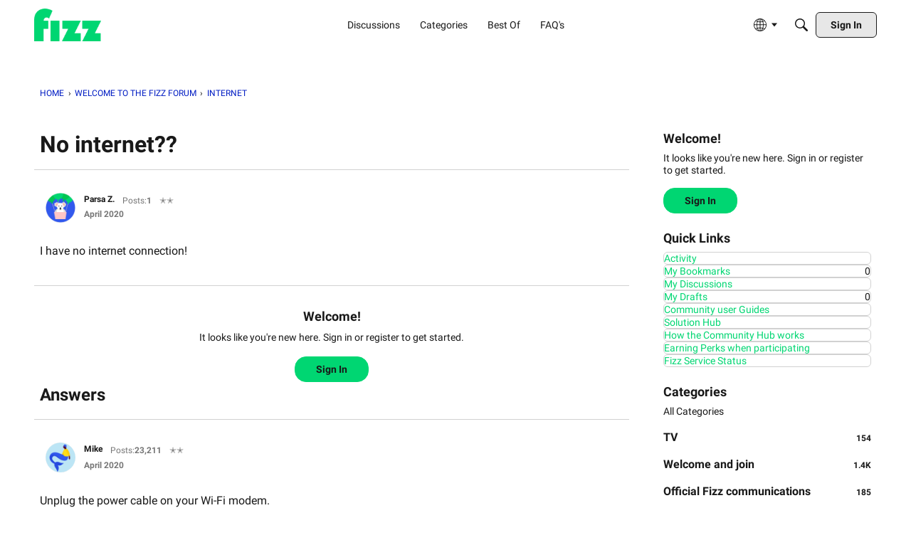

--- FILE ---
content_type: application/javascript
request_url: https://widget.rocketfid.io/react-widget/src_common_widgets_ActivityFeed_ActivityFeed_jsx.js
body_size: 12068
content:
"use strict";(self.webpackChunknewApp=self.webpackChunknewApp||[]).push([["src_common_widgets_ActivityFeed_ActivityFeed_jsx"],{8481:(e,t,i)=>{i.d(t,{A:()=>E});var o=i(6540),n=i(93),a=i(5072),_=i.n(a),l=i(7825),r=i.n(l),d=i(7659),c=i.n(d),u=i(5056),s=i.n(u),m=i(540),v=i.n(m),y=i(1113),p=i.n(y),g=i(5469),f={};f.styleTagTransform=p(),f.setAttributes=s(),f.insert=c().bind(null,"head"),f.domAPI=r(),f.insertStyleElement=v();_()(g.A,f);const A=g.A&&g.A.locals?g.A.locals:void 0;var F=i(8727),h=i(7697),b=i(6932),w=i(650),C=i(5556),x=i.n(C);function S(e){let{value:t,onChange:i,label:a,itsLastPage:_,goToLastPage:l,disabled:r}=e;return o.createElement("div",{id:A.Pagination},o.createElement(n.A,{disabled:r||0===t,onClick:function(){t>0&&i(0)},"aria-label":"aller à la première page"},o.createElement(b.A,null)),o.createElement(n.A,{disabled:r||0===t,onClick:function(){t>0&&i(t-1)},"aria-label":"aller à la page précédente"},o.createElement(h.A,null)),o.createElement("span",null,a||`Page ${t+1}`),o.createElement(n.A,{disabled:r||_,onClick:function(){_||i(t+1)},"aria-label":"aller à la page suivante"},o.createElement(F.A,{disabled:r||_})),l&&o.createElement(n.A,{onClick:l,disabled:r||_,"aria-label":"aller à la dernière page"},o.createElement(w.A,{disabled:r||_})))}S.propTypes={value:x().number,onChange:x().func,label:x().string,itsLastPage:x().bool,goToLastPage:x().func,disabled:x().bool};const E=S},6121:(e,t,i)=>{i.d(t,{A:()=>b});var o=i(6540),n=i(5072),a=i.n(n),_=i(7825),l=i.n(_),r=i(7659),d=i.n(r),c=i(5056),u=i.n(c),s=i(540),m=i.n(s),v=i(1113),y=i.n(v),p=i(3160),g={};g.styleTagTransform=y(),g.setAttributes=u(),g.insert=d().bind(null,"head"),g.domAPI=l(),g.insertStyleElement=m();a()(p.A,g);const f=p.A&&p.A.locals?p.A.locals:void 0;var A=i(1095),F=i(5556),h=i.n(F);function b(e){let{options:t,value:i,onChange:n}=e;const[a,_]=(0,o.useState)(!1),l=(0,o.useRef)(null),r=t.find((e=>e.value===i));return(0,A.A)(l,(()=>_(!1))),o.createElement("div",{className:f.sortButton},o.createElement("button",{onClick:()=>_(!0),className:f.button},o.createElement("svg",{xmlns:"http://www.w3.org/2000/svg",height:"20",viewBox:"0 -960 960 960",width:"20"},o.createElement("path",{d:"M144-264v-72h240v72H144Zm0-180v-72h432v72H144Zm0-180v-72h672v72H144Z"})),o.createElement("span",null,r.label)),o.createElement("dialog",{open:a,className:f.dialog,ref:l},o.createElement("div",{className:f.dialogContent},t.map((e=>o.createElement("button",{key:e.value,onClick:()=>function(e){_(!1),n(e)}(e.value)},e.label))))))}b.propTypes={options:h().array.isRequired,value:h().string.isRequired,onChange:h().func.isRequired}},1095:(e,t,i)=>{i.d(t,{A:()=>n});var o=i(6540);function n(e,t){(0,o.useEffect)((()=>{function i(i){e.current&&!e.current.contains(i.target)&&t()}return document.addEventListener("mousedown",i),()=>{document.removeEventListener("mousedown",i)}}),[e,t])}},5435:(e,t,i)=>{i.r(t),i.d(t,{default:()=>G});var o=i(6540),n=i(4765),a=i(8481),_=i(1001);function l(){let e=arguments.length>0&&void 0!==arguments[0]?arguments[0]:5;const[t,i]=(0,o.useState)([]),[n,a]=(0,o.useState)(!1),[l,r]=(0,o.useState)(0),[d,c]=(0,o.useState)("all");async function u(){a(!0);try{const t=await async function(e,t,i){let o=arguments.length>3&&void 0!==arguments[3]&&arguments[3];return await(0,_.px)("get",`/activity${o?"/cache":""}/${e}/${t}/${i}/`)}(d,l,e,"all"===d);i(t)}catch(e){console.error(e)}a(!1)}return(0,o.useEffect)((()=>{u()}),[l,d]),{activities:t,loading:n,page:l,filter:d,setFilter:c,setPage:r,fetchActivities:u}}var r=i(5072),d=i.n(r),c=i(7825),u=i.n(c),s=i(7659),m=i.n(s),v=i(5056),y=i.n(v),p=i(540),g=i.n(p),f=i(1113),A=i.n(f),F=i(6013),h={};h.styleTagTransform=A(),h.setAttributes=y(),h.insert=m().bind(null,"head"),h.domAPI=u(),h.insertStyleElement=g();d()(F.A,h);const b=F.A&&F.A.locals?F.A.locals:void 0;var w=i(2873),C=i(6121),x=i(2773),S=i(5556),E=i.n(S);function B(e){let{limit:t=5}=e;const{activities:i,loading:_,page:r,filter:d,setFilter:c,setPage:u}=l(t),{t:s}=(0,n.W)(),{user:m}=(0,w.J)(),[v,y]=(0,o.useState)([{value:"all",label:s("community","Communauté")}]);function p(e){return e.length<=120?e:e.slice(0,120)+"..."}return(0,o.useEffect)((()=>{m&&1===v.length&&y([...v,{value:"mine",label:s("me","Moi")},{value:"friends",label:s("myFriends","Mes amis")}])}),[m]),o.createElement("section",{className:b.activityFeed},o.createElement("div",{className:b.titleContainer},o.createElement("h2",{className:b.title},s("activityFeed","Fil d'activité")),o.createElement(C.A,{options:v,value:d,onChange:function(e){c(e),u(0)}})),o.createElement("ul",{className:b.list},i.map((e=>o.createElement("li",{className:b.activity,key:e.id},o.createElement("img",{className:b.avatar,src:e.performer.media.url,alt:e.performer.nickname,loading:"lazy"}),o.createElement("div",{className:b.content},o.createElement(x.A,{uuid:e.performer.id},o.createElement("p",{className:b.username},"@",e.performer.nickname)),o.createElement("div",{className:b.labelContainer},function(e){return e.action?.alias?e.action.link?o.createElement("a",{title:e.action.name,href:e.action.link,className:b.link},p(e.action.name)):o.createElement("span",{title:e.action.name},p(e.action.name)):e.achievement.id?o.createElement("span",{title:e.action.name},s("getAchievement","a obtenu le badge")," ",o.createElement("b",null,e.achievement.name)):e.follow.follower&&e.follow.follower.id?o.createElement("a",{className:b.fil},s("followNow","suit désormais")," :"," ",o.createElement(x.A,{uuid:e.follow.following.id},o.createElement("span",null,"@",e.follow.following.nickname))):void 0}(e),o.createElement("span",{className:b.time},function(e){const t=new Date(e.datecreation),i=(new Date).getTime()-t.getTime(),o=Math.floor(i/1e3/60),n=Math.floor(o/60),a=Math.floor(n/24),_=Math.floor(a/30),l=Math.floor(_/12);let r=s("ago","Il y a");return l>0?r+=` ${l} ${s("yearsShort","a")}`:_>0?r+=` ${_} ${s("monthsShort","m")}`:a>0?r+=` ${a} ${s("daysShort","j")}`:n>0?r+=` ${n} ${s("hoursShort","h")}`:o>0?r+=` ${o} ${s("minutesShort","m")}`:r=`${s("now","maintenant")}`,r}(e))),function(e){let t;return e.action?.score&&e.action.score>0&&(t=e.action.score),e.achievement?.score&&e.achievement.score>0&&(t=e.achievement.score),t?o.createElement("p",{className:b.score},t," ",t>1?"points":"point"):null}(e)))))),o.createElement(a.A,{value:r,onChange:u,itsLastPage:i.length<t,disabled:_}))}B.propTypes={limit:E().number};const G=B},3160:(e,t,i)=>{i.d(t,{A:()=>l});var o=i(1601),n=i.n(o),a=i(6314),_=i.n(a)()(n());_.push([e.id,".SortButton-module__sortButton___oN5jz{position:relative;width:fit-content}.SortButton-module__sortButton___oN5jz .SortButton-module__button___zvxog{all:unset;display:flex;align-items:center;gap:4px;cursor:pointer}.SortButton-module__sortButton___oN5jz .SortButton-module__dialog___HaIa9{position:absolute;top:calc(100% + 4px);left:-66px;padding:0;border:0;border-radius:8px;box-shadow:0 0 8px rgba(0,0,0,.1);animation:SortButton-module__appear___fUSHw .2s ease-in-out}.SortButton-module__sortButton___oN5jz .SortButton-module__dialog___HaIa9 .SortButton-module__dialogContent___riwmK{width:100%;display:flex;flex-direction:column}.SortButton-module__sortButton___oN5jz .SortButton-module__dialog___HaIa9 .SortButton-module__dialogContent___riwmK button{all:unset;padding:8px 16px;cursor:pointer;transition:all .2s ease-in-out}.SortButton-module__sortButton___oN5jz .SortButton-module__dialog___HaIa9 .SortButton-module__dialogContent___riwmK button:hover{background-color:#f5f5f5}.SortButton-module__sortButton___oN5jz .SortButton-module__dialog___HaIa9 .SortButton-module__dialogContent___riwmK button.SortButton-module__delete___rx1_8{color:red}.SortButton-module__sortButton___oN5jz .SortButton-module__dialog___HaIa9 .SortButton-module__dialogContent___riwmK .SortButton-module__separator___R_TeL{height:1px;background-color:#f5f5f5}@keyframes SortButton-module__appear___fUSHw{from{opacity:0;transform:translateY(-8px)}to{opacity:1;transform:translateY(0)}}",""]),_.locals={sortButton:"SortButton-module__sortButton___oN5jz",button:"SortButton-module__button___zvxog",dialog:"SortButton-module__dialog___HaIa9",appear:"SortButton-module__appear___fUSHw",dialogContent:"SortButton-module__dialogContent___riwmK",delete:"SortButton-module__delete___rx1_8",separator:"SortButton-module__separator___R_TeL"};const l=_},6013:(e,t,i)=>{i.d(t,{A:()=>l});var o=i(1601),n=i.n(o),a=i(6314),_=i.n(a)()(n());_.push([e.id,".ActivityFeed-module__activityFeed___uGyPD{container-type:inline-size;margin:12px 0;font-size:13px}.ActivityFeed-module__activityFeed___uGyPD ul{list-style:none;padding:0}.ActivityFeed-module__activityFeed___uGyPD .ActivityFeed-module__titleContainer___cfYQj{display:flex;align-items:center;justify-content:space-between;margin:0 0 12px 0}.ActivityFeed-module__activityFeed___uGyPD .ActivityFeed-module__titleContainer___cfYQj h2{font-style:normal;font-weight:700;font-size:18px;line-height:20px;margin:0}.ActivityFeed-module__activityFeed___uGyPD .ActivityFeed-module__list___PBcWU{display:flex;flex-direction:column}.ActivityFeed-module__activityFeed___uGyPD .ActivityFeed-module__activity___G_CwG{display:flex;gap:12px;padding:6px 0;border-bottom:1px solid #e5e5e5}.ActivityFeed-module__activityFeed___uGyPD .ActivityFeed-module__activity___G_CwG .ActivityFeed-module__avatar___RfQol{width:34px;height:34px;border-radius:50%;object-fit:contain}.ActivityFeed-module__activityFeed___uGyPD .ActivityFeed-module__activity___G_CwG .ActivityFeed-module__content___bhart{min-width:0;flex:1}.ActivityFeed-module__activityFeed___uGyPD .ActivityFeed-module__activity___G_CwG .ActivityFeed-module__content___bhart p{margin:0;padding:0}.ActivityFeed-module__activityFeed___uGyPD .ActivityFeed-module__activity___G_CwG .ActivityFeed-module__content___bhart .ActivityFeed-module__labelContainer___L3uWA{display:flex;justify-content:space-between}.ActivityFeed-module__activityFeed___uGyPD .ActivityFeed-module__activity___G_CwG .ActivityFeed-module__username___u_2GG{font-size:14px;font-weight:bold}.ActivityFeed-module__activityFeed___uGyPD .ActivityFeed-module__activity___G_CwG .ActivityFeed-module__time___hg5mW{text-align:right;font-size:13px;margin-left:4px;color:#999}.ActivityFeed-module__activityFeed___uGyPD .ActivityFeed-module__activity___G_CwG .ActivityFeed-module__score___u0zoP{font-size:12px;color:#767676;font-weight:700}.ActivityFeed-module__activityFeed___uGyPD .ActivityFeed-module__activity___G_CwG .ActivityFeed-module__fil___PXJ3i{font-size:12px;color:var(--secondary-color-text);cursor:default}.ActivityFeed-module__activityFeed___uGyPD .ActivityFeed-module__activity___G_CwG .ActivityFeed-module__link___DTpSq{font-size:12px;color:var(--secondary-color-text);cursor:pointer}.ActivityFeed-module__activityFeed___uGyPD .ActivityFeed-module__activity___G_CwG .ActivityFeed-module__link___DTpSq:hover{text-decoration:underline}@container (width <= 400px){.ActivityFeed-module__activityLabel___eJeyT{display:block;white-space:nowrap;overflow:hidden;text-overflow:ellipsis}.ActivityFeed-module__labelContainer___L3uWA{display:inline !important;text-wrap:pretty}}",""]),_.locals={activityFeed:"ActivityFeed-module__activityFeed___uGyPD",titleContainer:"ActivityFeed-module__titleContainer___cfYQj",list:"ActivityFeed-module__list___PBcWU",activity:"ActivityFeed-module__activity___G_CwG",avatar:"ActivityFeed-module__avatar___RfQol",content:"ActivityFeed-module__content___bhart",labelContainer:"ActivityFeed-module__labelContainer___L3uWA",username:"ActivityFeed-module__username___u_2GG",time:"ActivityFeed-module__time___hg5mW",score:"ActivityFeed-module__score___u0zoP",fil:"ActivityFeed-module__fil___PXJ3i",link:"ActivityFeed-module__link___DTpSq",activityLabel:"ActivityFeed-module__activityLabel___eJeyT"};const l=_},5469:(e,t,i)=>{i.d(t,{A:()=>l});var o=i(1601),n=i.n(o),a=i(6314),_=i.n(a)()(n());_.push([e.id,"#Pagination-module__Pagination___Cg7Cw {\n  display: flex;\n  align-items: center;\n  justify-content: center;\n}\n\n#Pagination-module__Pagination___Cg7Cw > span {\n  margin: 0 8px;\n  white-space: nowrap;\n}\n\n#Pagination-module__Pagination___Cg7Cw button:disabled {\n  opacity: 0.5;\n}",""]),_.locals={Pagination:"Pagination-module__Pagination___Cg7Cw"};const l=_}}]);

--- FILE ---
content_type: application/javascript
request_url: https://widget.rocketfid.io/react-widget/src_common_contexts_CustomActions_jsx-src_common_layout_RocketfidLayout_jsx-src_common_widget-a36943.js
body_size: 45095
content:
"use strict";(self.webpackChunknewApp=self.webpackChunknewApp||[]).push([["src_common_contexts_CustomActions_jsx-src_common_layout_RocketfidLayout_jsx-src_common_widget-a36943"],{8377:(e,t,n)=>{n.d(t,{Y:()=>u});var o=n(1083),r=n(504);n(2474);const a=r.H;class s{constructor(e){if(!e)throw new Error("No config provided");this.token=e.token,this.rocketFidSitekey=e.sitekey,this.rocketFidAPI=a+"/",this.connexionUrl=e.mapping?.appkeys?.Local?.signinurl,this.registrationUrl=e.mapping?.appkeys?.Local?.registrationurl,this.isBannerEnabled=1===e.mapping.banner,this.user=null,this.language=e.language}async rfAPICall(e,t,n,r){let a=!(arguments.length>4&&void 0!==arguments[4])||arguments[4];t=t.replace(/^\//,"");let s={"X-Instance":this.rocketFidSitekey,"Content-Type":"application/json"};a&&(s["X-Format-date"]="ISO8601"),this.token&&(s["X-Token"]=this.token),!0===r&&(s["X-Testing"]="On"),this.language&&(s["X-Lang"]=this.language);const i=this.rocketFidAPI+t;try{let t={};return t="get"==e||"delete"==e?await o.A[e](i,{headers:s}):await o.A[e](i,n,{headers:s}),{data:t.data,status:t.status,headers:t.headers,statusText:null,onSuccess:!0}}catch(e){return{data:null,status:e.response.code,statusText:e.response.data,onSuccess:!1}}}async getMyUser(){let e=await this.rfAPICall("get","/user/");return e.onSuccess?(this.user=e.data,e.data):null}async refreshToken(){let e=await this.rfAPICall("post","/session/token/",{token:this.token});if(!e.onSuccess)throw new Error("Unable to refresh token");return e.data}async uploadFilePicture(e){let t={"X-Instance":this.rocketFidSitekey};this.token&&(t["X-Token"]=this.token);var n=await o.A.post(this.rocketFidAPI+"user/media/",e,{headers:t});return 201!==n.status?null:n.data}async setAvatar(e){return await this.rfAPICall("post","/user/media/",{mediaurl:e})}async getSGTHistory(){let e=await this.rfAPICall("get","/race/sg/selection/0/10/");return!!e.onSuccess&&e.data}async saveSelection(e,t){let n=await this.rfAPICall("post","/race/"+e+"/sg/selection/",JSON.stringify({sgtool:t}));return!!n.onSuccess&&n.data}async getPartants(e){let t=await this.rfAPICall("get","/race/stringid/"+e+"/partants/");return!!t.onSuccess&&t.data}async setRoundAnswers(e,t){let n=await this.rfAPICall("post","/contestround/"+e+"/answers/",JSON.stringify(t));return!!n.onSuccess&&n.data}async getContestround(e){let t=await this.rfAPICall("get","/contestround/"+e+"/");return!!t.onSuccess&&t.data}async getBet(e){let t=await this.rfAPICall("get","/race/"+e+"/bet/me/");return!!t.onSuccess&&t.data}async getRace(e){let t=await this.rfAPICall("get","/race/stringid/"+e+"/");return!!t.onSuccess&&t.data}async getChallengeWithRace(e){let t=await this.rfAPICall("get",`/race/challenge/${e}/withracelist/`);return!!t.onSuccess&&t.data}async getRaceByLinkedPostId(e){let t=await this.rfAPICall("get","/race/linkedpostid/"+e+"/");return!!t.onSuccess&&t.data}async getRaceCoffeeTips(e){let t=await this.rfAPICall("get",`/race/${e}/racecoffeetips/`);return!!t.onSuccess&&t.data}async getQDJ(e){let t=await this.rfAPICall("get","/qdj/"+e+"/");return!!t.onSuccess&&t.data}async setBetQdj(e,t){return await this.rfAPICall("post","/qdj/"+e+"/bet/",JSON.stringify(t))}async getDailyraces(){var e=new Date,t=e.toLocaleString("default",{year:"numeric"})+"-"+e.toLocaleString("default",{month:"2-digit"})+"-"+e.toLocaleString("default",{day:"2-digit"});return await this.rfAPICall("get","/race/"+t+"/")}async setBet(e,t){let n=arguments.length>2&&void 0!==arguments[2]?arguments[2]:"user";return await this.rfAPICall("post","/race/"+e+"/bet/?source="+n,JSON.stringify(t))}async getRank(e){return await this.rfAPICall("get","/race/rankbygain/"+e+"/me/")}async getAllPronos(e,t,n){let o=arguments.length>3&&void 0!==arguments[3]?arguments[3]:"",r=arguments.length>4&&void 0!==arguments[4]&&arguments[4]?"friends":"none",a=await this.rfAPICall("get",`/race/${e}/bet/${t}/${n}/?filter=${r}&nickname=${o}`);return a.onSuccess?a.data:[]}async getAllPronosQdj(e,t,n){return await this.rfAPICall("get",`/qdj/${e}/bet/${t}/${n}/`)}async getQdjRanking(e,t,n){return await this.rfAPICall("get",`/qdj/rankbygain/${e}/${t}/${n}/`)}async getMyQdjRanking(e){return await this.rfAPICall("get",`/qdj/rankbygain/${e}/me/`)}async getGeneralRank(e,t,n,o,r){let a=await this.rfAPICall("get",`/race/rankbygain/challenge/${e}/${o}/${r}/${t}/${n}/`);return a.onSuccess?a.data:null}async getGainAndParticipation(e,t,n){let o=await this.rfAPICall("get",`/race/gainandparticipation/${e}/${t}/${n}/`);return o.onSuccess?o.data:null}async getMyGeneralRank(e,t,n){let o=await this.rfAPICall("get",`/race/rankbygain/challenge/${e}/${t}/${n}/me/`);return o.onSuccess?o.data:null}async getRaceRank(e,t,n){let o=await this.rfAPICall("get",`/race/rankbygain/${e}/${t}/${n}/`);return o.onSuccess?o.data:null}async getMyRaceRank(e){let t=await this.rfAPICall("get",`/race/rankbygain/${e}/me`);return t.onSuccess?t.data:null}async getChallengeRankingWithFilters(e,t,n,o,r){0===o.length&&(o="*");let a=await this.rfAPICall("get",`/race/rankbygainwithfilters/challenge/${e}/${t}/${n}/${o}/${r?"friends":"all"}/`);return a.onSuccess?a.data:null}async getAchievements(e,t,n){let o="633b03e958f28b5ec28b4751";if("LHR1"===n)o="63bd540d58f28b5cf08b469b";let r=await this.rfAPICall("get",`/category/${o}/achievements/${e}/${t}/`,{},!0);return r.onSuccess?r.data:[]}async getRaceChallenge(e,t,n){let o=await this.rfAPICall("get",`/race/challenge/${e}/${t}/${n}/`);return o.onSuccess?o.data:[]}async getContests(e){let t=arguments.length>1&&void 0!==arguments[1]?arguments[1]:0,n=arguments.length>2&&void 0!==arguments[2]?arguments[2]:5,o=await this.rfAPICall("get",`/contest/${e}/${t}/${n}/`);return o.onSuccess?o.data:[]}async getWinner(e,t){let n=await this.rfAPICall("get",`/pmu/winnerchecker/${e}/${t}`);return n.onSuccess?n.data:[]}async isConfiguredWinner(e){let t=await this.rfAPICall("get",`/pmu/winnerchecker/exists/${e}`);return!!t.data.exists&&1==t.data.exists}async uploadWinnerCsv(e,t){let n=await this.rfAPICall("post",`/pmu/winnerchecker/${e}/`,t,!1);return n.onSuccess?n.data:n.statusText.code}async getMyAchievements(e,t){let n=await this.rfAPICall("get",`/achievement/${e}/${t}/`,{},!1);return n.onSuccess?n.data:[]}async getMyAchievementsByState(e,t,n){let o=await this.rfAPICall("get",`/achievement/${e}/${t}/${n}/`,{},!1);return o.onSuccess?o.data:[]}async getUserAchievements(e,t,n){let o=await this.rfAPICall("get",`user/${e}/achievements/${t}/${n}/`,{},!1);return o.onSuccess?o.data:[]}async getUserById(e){let t=await this.rfAPICall("get",`/user/${e}/`,{},!0);return t.onSuccess?t.data:null}async getUserRewindByYear(e,t,n,o){let r=await this.rfAPICall("get",`user/${t}/rewind/${n}-01-01/${o}-12-31/`,{},!0,e);return r.onSuccess?r.data:[]}async setUserBanner(e){let t=await this.rfAPICall("post","user/mediabanner/",{base64Data:e},!0);return t.onSuccess?t.data:[]}async getLeaderBoard(e,t,n){let o=arguments.length>3&&void 0!==arguments[3]?arguments[3]:"",r=arguments.length>4&&void 0!==arguments[4]&&arguments[4],a=await this.rfAPICall("get",`/leaderboard${r?"/cache":""}/${e}/${t}/${n}/?search=${o}`,{},!0);return a.onSuccess?a.data:[]}async getFriendsLeaderBoard(e,t,n){let o=await this.rfAPICall("get",`/leaderboard/friends/${e}/${t}/${n}/`,{},!0);return o.onSuccess?o.data:[]}async getMyRank(e,t){let n=await this.rfAPICall("get",`/leaderboard/${e}/${t}/`,{},!0);return n.onSuccess?n.data:null}async getPinnedAchievements(e,t,n){let o=await this.rfAPICall("get",`achievement/pinned/${e}/${t}/${n}/`,{},!0);return o.onSuccess?o.data:[]}async pinAchievement(e){let t=await this.rfAPICall("put",`/achievement/${e}/`,{pinned:1},!0);if(!t.onSuccess)throw new Error(t.statusText);return t.data}async unpinAchievement(e){let t=await this.rfAPICall("put",`/achievement/${e}/`,{pinned:0},!0);if(!t.onSuccess)throw new Error(t.statusText);return t.data}async getActivity(e,t,n){let o=arguments.length>3&&void 0!==arguments[3]&&arguments[3],r=await this.rfAPICall("get",`/activity${o?"/cache":""}/${e}/${t}/${n}/`,{},!1);return r.onSuccess?r.data:[]}async followUser(e){let t=await this.rfAPICall("post","/user/following/",{id:e},!1);if(!t.onSuccess)throw new Error(t.statusText);return t.data}async unfollowUser(e){let t=await this.rfAPICall("delete",`/user/following/${e}/`,{},!1);if(!t.onSuccess)throw new Error(t.statusText);return t.data}async getFollowing(e,t,n){let o=await this.rfAPICall("get",`/user/${e}/following/${t}/${n}/`,{},!1);return o.onSuccess?o.data:[]}async getFollowers(e,t,n){let o=await this.rfAPICall("get",`/user/${e}/follower/${t}/${n}/`,{},!1);return o.onSuccess?o.data:[]}async getUserActivity(e,t,n){let o=await this.rfAPICall("get",`/user/${e}/activity/${t}/${n}/`,{},!1);return o.onSuccess?o.data:[]}async getBanner(){const{hostname:e,pathname:t,search:n}=window.location;let o=await this.rfAPICall("get",`/banner/me/?hostname=${e}&pathname=${t+n}`,{},!0);return o.onSuccess?0===o.data?.length?null:o.data:null}async trackEvent(e,t,n){let o=arguments.length>3&&void 0!==arguments[3]?arguments[3]:{};const r=await this.rfAPICall("post","/statistic/",{initiator:e,cta:t,result:n,meta:o});return r.onSuccess?r.data:null}}let i={getInstance:function(e){return l||(l=function(e){return new s(e)}(e)),l}};var l;function u(){let e=arguments.length>0&&void 0!==arguments[0]&&arguments[0];return i.getInstance(e)}},5686:(e,t,n)=>{n.d(t,{A:()=>w});var o=n(6540),r=n(5072),a=n.n(r),s=n(7825),i=n.n(s),l=n(7659),u=n.n(l),c=n(5056),d=n.n(c),_=n(540),m=n.n(_),f=n(1113),g=n.n(f),p=n(7092),h={};h.styleTagTransform=g(),h.setAttributes=d(),h.insert=u().bind(null,"head"),h.domAPI=i(),h.insertStyleElement=m();a()(p.A,h);const y=p.A&&p.A.locals?p.A.locals:void 0;function v(){return v=Object.assign?Object.assign.bind():function(e){for(var t=1;t<arguments.length;t++){var n=arguments[t];for(var o in n)({}).hasOwnProperty.call(n,o)&&(e[o]=n[o])}return e},v.apply(null,arguments)}function w(e){let{children:t,onClick:n,variant:r="primary",size:a="large",disabled:s=!1,type:i="button",styles:l=y,href:u,className:c="",innerRef:d,..._}=e;const m=()=>{switch(r){case"primary":return l.primary;case"secondary":return l.secondary;case"warning":return l.warning;case"negative":return l.negative;case"tertiary":return l.tertiary;case"pmuprimary":return l.pmuprimary;case"pmusecondary":return l.pmusecondary}},f=()=>{switch(a){case"small":return l.small;case"large":return l.large}};return o.createElement(o.Fragment,null,u?o.createElement("a",v({href:u},_),o.createElement("button",v({className:`${l.button} ${m()} ${f()} ${c}`,onClick:n,disabled:s,type:i,ref:d},_),t)):o.createElement("button",v({className:`${l.button} ${m()} ${f()}  ${c}`,onClick:n,disabled:s,type:i,ref:d},_),t))}},9890:(e,t,n)=>{n.d(t,{A:()=>l});var o=n(6540),r=n(5556),a=n.n(r),s=n(961);function i(e){let{children:t,id:n,fallback:r=null}=e;const[a,i]=(0,o.useState)(null);return(0,o.useEffect)((()=>{const e=document.getElementById(n);e&&(e.innerHTML="",i(e))}),[n]),a?(0,s.createPortal)(o.createElement(o.Suspense,{fallback:r},t),a):null}i.propTypes={children:a().node,id:a().string.isRequired,fallback:a().node};const l=i},543:(e,t,n)=>{n.d(t,{w:()=>b,m:()=>k});var o=n(6540),r=n(5072),a=n.n(r),s=n(7825),i=n.n(s),l=n(7659),u=n.n(l),c=n(5056),d=n.n(c),_=n(540),m=n.n(_),f=n(1113),g=n.n(f),p=n(6546),h={};h.styleTagTransform=g(),h.setAttributes=d(),h.insert=u().bind(null,"head"),h.domAPI=i(),h.insertStyleElement=m();a()(p.A,h);const y=p.A&&p.A.locals?p.A.locals:void 0,v=(0,o.lazy)((()=>n.e("node_modules_react-confetti_dist_react-confetti_min_js").then(n.t.bind(n,5134,23)))),w=(0,o.createContext)({launchConfetti:()=>{}});function b(e){let{children:t}=e;const[n,r]=(0,o.useState)(!1),[a,s]=(0,o.useState)(""),[i,l]=(0,o.useState)(document.body.scrollHeight);return(0,o.useEffect)((()=>{if(n){const e=setInterval((()=>{l(document.body.scrollHeight)}),100);return()=>clearInterval(e)}}),[n]),o.createElement(w.Provider,{value:{launchConfetti:function(){let e=arguments.length>0&&void 0!==arguments[0]?arguments[0]:"";r(!0),s(e)}}},n&&o.createElement(o.Fragment,null,o.createElement(v,{recycle:!1,numberOfPieces:400,onConfettiComplete:function(){r(!1)},height:i,width:window.innerWidth>768?window.innerWidth-16:window.innerWidth,style:{zIndex:1001}})),o.createElement("div",{className:`${y.banner} ${n&&""!==a?y.visible:y.hide}`},a),t)}function k(){return(0,o.useContext)(w)}},8437:(e,t,n)=>{n.d(t,{Os:()=>d,qr:()=>_});var o=n(6540),r=n(5556),a=n.n(r),s=n(1458),i=n(6937),l=n(4765),u=n(8768);const c=o.createContext({getConnectionUrl:()=>{throw new Error("getConnectionUrl not implemented")},goToProfilePage:()=>{throw new Error("goToProfilePage not implemented")},isProfileAvailable:()=>{throw new Error("isProfileAvailable not implemented")},isCustomActionAvailable:!1});function d(e){let{children:t}=e;const n=(0,s.t)(),{config:r}=(0,i.D)(),{language:a}=(0,l.W)(),d=r.sitekey,_=(0,u.M)()||(0,u.A)();return o.createElement(c.Provider,{value:{getConnectionUrl:function(){if((0,u.M)()){const e=new URL("https://forum.fizz.ca/fr/entry/signin");return e.searchParams.set("Target",window.location.href),e.toString()}if((0,u.A)()){const e=new URL(r.mapping.appkeys.Local.signinurl);return e.searchParams.set("service",window.location.href),e.toString()}return console.error("getConnectionUrl not implemented for sitekey",d),""},goToProfilePage:function(e){(0,u.M)()?window.location.href=`/${a}/profile/${e}`:(0,u.A)()&&(n.enable?n.navigateTo({view:"profile",profileUuid:e}):window.location.href=`/questions/3096709?view=profile&uuid=${e}`)},isProfileAvailable:async function(e){if((0,u.M)())try{return!!await fetch(`https://forum.fizz.ca/${a}/profile/${e}`,{method:"HEAD"})}catch(e){return console.error(e),!1}if((0,u.A)())try{return!!await fetch(`https://communaute-prive.pmu.fr/users/${e}?view=profile&uuid=${e}`,{method:"HEAD"})}catch(e){return console.error(e),!1}return!1},isCustomActionAvailable:_}},t)}function _(){return(0,o.useContext)(c)}d.propTypes={children:a().node.isRequired}},1860:(e,t,n)=>{n.d(t,{b:()=>c,n5:()=>d});var o=n(6540),r=n(5556),a=n.n(r),s=n(1001);var i=n(4696),l=n(9865);const u=(0,o.createContext)({wave:null,nps:null,banner:null,wheel:null});function c(e){let{children:t}=e;const n=(0,i.A)(),[r,a]=(0,o.useState)([]),[c,d]=(0,o.useState)({wave:null,nps:null,banner:null,wheel:null});return(0,o.useEffect)((()=>{(0,l.TV)("rf-checkPreviousHrefs","true",3e5)}),[]),(0,o.useEffect)((()=>{async function e(){try{const e=await function(){const{hostname:e,pathname:t,search:n}=window.location;return(0,s.px)("get",`/targetedcontent/me/?hostname=${e}&pathname=${t+encodeURIComponent(n)}`)}();d(e),e.wheel||e.nps||e.banner||e.wave||a((e=>[...e,n.href]))}catch(e){console.error(e)}}const t=(0,l.Ri)("rf-checkPreviousHrefs");t&&n&&!r.includes(n.href)?e():t?d({wave:null,nps:null,banner:null,wheel:null}):t||((0,l.TV)("rf-checkPreviousHrefs","true",3e5),e())}),[n]),o.createElement(u.Provider,{value:c},t)}function d(){return(0,o.useContext)(u)}c.propTypes={children:a().node}},6937:(e,t,n)=>{n.d(t,{D:()=>c,F:()=>u});var o=n(6540),r=n(8377),a=n(9865),s=n(5556),i=n.n(s);const l=(0,o.createContext)({tools:null,config:null,setTools:()=>{}}),u=e=>{let{children:t,initialConfig:n}=e;const[s,i]=(0,o.useState)(n?(0,r.Y)(n):null),[u,c]=(0,o.useState)(n);return(0,o.useEffect)((()=>{if(!n)return;let e;s?(e=s,e.token=n.token):e=(0,r.Y)(n),n.language?e.language=n.language:n.mapping.languages.includes(navigator.language.slice(0,2))?e.language=navigator.language:n.mapping.default?e.language=n.mapping.default:e.language=navigator.language,i(e),c(n)}),[n]),(0,o.useEffect)((()=>{if(!u||!u.rfsession_expires_at)return;const e=u.rfsession_expires_at-Date.now()-1e4;if(e<0)return;const t=setTimeout((()=>{!async function(){try{const e=await s.refreshToken(),t=Date.now()+1e3*e.duration,n={...u,token:e.token,rfsession_expires_at:t,duration:e.duration};c(n);const o=s;o.token=e.token,o.config=n,i(o),console.log("token refreshed"),(0,a.TV)("rfsession",e.token,e.duration),(0,a.TV)("rfsession_duration",e.duration,e.duration),(0,a.TV)("rfsession_expires_at",t,e.duration)}catch(e){console.error(e)}}()}),e);return()=>clearTimeout(t)}),[u]),o.createElement(l.Provider,{value:{tools:s,config:u,setTools:i}},t)};u.propTypes={children:i().node.isRequired,initialConfig:i().object};const c=()=>(0,o.useContext)(l)},4765:(e,t,n)=>{n.d(t,{M:()=>m,W:()=>f});var o=n(6540);const r={submit:{en:"Submit",fr:"Envoyer"},notLikely:{en:"Not likely",fr:"Pas du tout probable"},veryLikely:{en:"Very likely",fr:"Très probable"},close:{en:"Close",fr:"Fermer"},dontShowAgain:{en:"Don't show again",fr:"Ne plus afficher"},comment:{en:"Comment",fr:"Commentaire"},sharYourOpinion:{en:"Share your opinion!",fr:"Donnez votre avis !"},ago:{en:"ago",fr:"il y a"},activityFeed:{en:"Activity feed",fr:"Fil d'activité"},daysShort:{en:"d",fr:"j"},minutesShort:{en:"min",fr:"min"},monthsShort:{en:"m",fr:"m"},yearsShort:{en:"y",fr:"a"},hoursShort:{en:"h",fr:"h"},lessThanMinute:{en:"less than a minute",fr:"moins d'une minute"},myFriends:{en:"My friends",fr:"Mes amis"},community:{en:"Community",fr:"Communauté"},me:{en:"Me",fr:"Moi"},topContributors:{en:"Top contributors",fr:"Top contributeurs"},thisWeek:{en:"this week",fr:"cette semaine"},welcomeWheel1:{fr:"Bienvenue sur la roue",en:"Welcome to the wheel"},welcomeWheel2:{fr:", la roue où tout le monde gagne.",en:", the wheel where everyone wins."},offlineWheelText:{fr:"Connectez-vous pour faire tourner la roue !",en:"Log in to spin the wheel!"},login:{fr:"Se connecter",en:"Login"},noPriceWheelText:{fr:"Appuyer sur le bouton pour faire tourner la roue !",en:"Press the button to spin the wheel!"},winWheelText:{fr:"Vous avez gagné",en:"You won"},spin:{fr:"Tourner",en:"Spin"},followNow:{fr:"suit désormais",en:"now following"},now:{fr:"maintenant",en:"now"},getAchievement:{fr:" a obtenu le badge",en:" got the badge"},dailyScore:{fr:"Score quotidien :",en:"Daily score :"},dailyGoal:{fr:"Objectif :",en:"Goal :"},dailyLeader:{fr:"Meilleur du jour",en:"Daily leader"},next:{fr:"Suivant",en:"Next"},skip:{fr:"Passer",en:"Skip"},previous:{fr:"Précédent",en:"Previous"},followYou:{fr:" vous suit",en:" is following you"},followsYou:{fr:" autre personnes vous suivent",en:" other people follow you"},follow:{en:"Follow",fr:"Suivre"},followed:{en:"Followed",fr:"Suivi(e)"},unlockBadge:{fr:"Vous avez debloqué le badge ",en:"You have unlocked the badge "},youHave:{fr:"Vous avez ",en:"You have "},newFollow:{fr:" nouveaux followers",en:" new followers"},and:{fr:" et ",en:" and "},timeLeft:{fr:"Temps restant",en:"Time left"},lastAction:{fr:"Dernière action",en:"Last action"},leaderboard:{fr:"Classement",en:"Leaderboard"},missions:{fr:"Missions",en:"Missions"},damages:{fr:"dégâts",en:"damages"},connection:{fr:"Connexion",en:"Connection"},currently:{fr:" a actuellement ",en:" currently has "},followPoints:{fr:" points",en:" points"},followBody:{fr:"Mettez les au défi d'être meilleure que vous !",en:"They're keeping a close eye on you - Now challenge your self to be better than them! "},seeProfil:{fr:"Voir plus",en:"See more"}};var a=n(1001),s=n(6937),i=n(8768),l=n(5556),u=n.n(l);const c={accomplishments:{en:"Achievements",fr:"Accomplissements"},activityOf:{en:"Activity of",fr:"Activité de"},allBadges:{en:"All badges",fr:"Tous les badges"},answerCountDesc:{en:"The total number of answers you have given",fr:"Le nombre total de réponses que vous avez données"},answerCountTitle:{en:"smart answers given",fr:"réponses intelligentes données"},answerMissing:{en:"answer",fr:"réponse"},answerMissingMulti:{en:"answers",fr:"réponses"},Apprentice:{en:"Apprentice",fr:"Apprenti"},bestAnswerMissing:{en:"best answer",fr:"meilleure réponse"},bestAnswerMissingMulti:{en:"best answers",fr:"meilleures réponses"},bestanswersCountDesc:{en:"The number of answers accepted as “Solution accepted“",fr:"Le nombre de réponses acceptées comme “Solution acceptée“"},bestanswersCountTitle:{en:"thunderous responses",fr:"réponses du tonnerre"},comments:{en:"Comments",fr:"Commentaires"},community:{en:"Community",fr:"Communauté"},condition_or:{en:"or",fr:"ou"},daily:{en:"Daily",fr:"Journalier"},day:{en:"day",fr:"jour"},days:{en:"days",fr:"jours"},discussions:{en:"Discussions",fr:"Discussions"},editProfile:{en:"Edit my profile",fr:"Éditer mon profil"},exploit:{en:"Exploits",fr:"Exploits"},fastAnswerCountDesc:{en:"The number of answers you have given within the first 5 minutes",fr:"Le nombre de réponses que vous avez données dans les 5 premières minutes"},fastAnswerCountTitle:{en:"fast answers given",fr:"réponses rapides données"},followers:{en:"Followers",fr:"Abonnés"},following:{en:"Following",fr:"Abonnements"},friends:{en:"Friends",fr:"Amis"},Geek:{en:"Geek",fr:"Geek"},globalRetro:{en:"Global retro",fr:"Rétro globale"},HelpRetro1:{en:"*Data from the current year is not considered.",fr:"*Les données de l'année en cours ne sont pas prises en compte."},HelpRetro2:{en:"is excluded.",fr:"n'est pas pris en compte"},hisBadges:{en:"His badges",fr:"Ses badges"},hour:{en:"hour",fr:"heure"},hours:{en:"hours",fr:"heures"},level:{en:"Level",fr:"Niveau"},loading:{en:"Loading...",fr:"Chargement..."},lock:{en:"Not unlocked yet",fr:"Pas encore débloqué"},me:{en:"Me",fr:"Moi"},memberSince:{en:"Member since",fr:"Membre depuis"},messages:{en:"Messages",fr:"Messages"},moderation:{en:"Moderation",fr:"Modération"},month:{en:"month",fr:"mois"},monthly:{en:"Monthly",fr:"Mensuel"},months:{en:"months",fr:"mois"},myAccomplishments:{en:"My accomplishments",fr:"Mes réalisations"},myFriends:{en:"My friends",fr:"Mes amis"},noBadgesYet:{en:"You haven't unlocked any badges yet",fr:"Vous n’avez pas encore débloqué de badges"},noBadgesYetOther:{en:"This user has not unlocked any badges yet",fr:"Cet utilisateur n’a pas encore débloqué de badges"},noFollowers:{en:"No followers",fr:"Aucun abonné"},noFollowing:{en:"No following",fr:"Aucun abonnement"},noPinableBadges:{en:"You have not yet unlocked any badges to pin.",fr:"Vous n’avez pas encore débloqué de badges à épingler."},points:{en:"Points",fr:"Points"},postMissing:{en:"post",fr:"post"},postMissingMulti:{en:"posts",fr:"posts"},questionCountDesc:{en:"The total number of questions you have asked",fr:"Le nombre total de questions que vous avez posées"},questionCountTitle:{en:"questions asked",fr:"questions posées"},quickAnswerMissing:{en:"quick answer",fr:"réponse rapide"},quickAnswerMissingMulti:{en:"quick answers",fr:"réponses rapides"},rank:{en:"Rank",fr:"Rang"},ranking:{en:"Ranking",fr:"Classement"},reachLevel:{en:"reached level",fr:"à atteint le niveau"},reachNextLevel:{en:"How to reach the next level?",fr:"Comment atteindre le niveau suivant ?"},redirectToEditAvatar:{en:"Redirects to edit profile picture",fr:"Redirige vers l'édition de photo de profil"},retro:{en:"Retro",fr:"Rétro"},search:{en:"Search",fr:"Rechercher"},seeAll:{en:"See all",fr:"Voir tout"},selectBadges:{en:"Select the badges you want to display at the top of your profile (Up to 3)",fr:"Choisissez les badges que vous souhaitez afficher en tête de profil (Jusqu’à 3 maximum)"},seniorityMissing:{en:"seniority day",fr:"jour d'ancienneté"},seniorityMissingMulti:{en:"activity days",fr:"jours d'activités"},senorityDesc:{en:"How long have you been a member of the Discussion Fair",fr:"Depuis combien de temps vous êtes un membre de la Foire aux discussions"},sentencePinExploit:{en:"Pin the exploits that you are particularly satisfied with.",fr:"Épinglez les exploits dont vous êtes particulièrement satisfait.e"},showActivity:{en:"Show activity",fr:"Afficher l'activité"},signIn:{en:"Sign In",fr:"Connexion"},signInText:{en:"It looks like you're new here. Sign in or register to get started.",fr:"Il semble que vous êtes nouveau ici. Connectez-vous ou inscrivez-vous pour commencer."},"Supreme Geek":{en:"Supreme Geek",fr:"Suprême Geek"},thatYouAreWithUs:{en:"that you are with us",fr:"que vous êtes avec nous"},total:{en:"Total",fr:"Total"},unfollow:{en:"Unfollow",fr:"Ne plus suivre"},unlocked:{en:"Unlocked",fr:"Débloqué"},done:{en:"Done",fr:"Fait"},user:{en:"User",fr:"Utilisateur"},weekly:{en:"Weekly",fr:"Hebdomadaire"},weeklyLeaderCountDesc:{en:"The number of times you reached the top of the weekly contributors",fr:"Le nombre de fois où vous vous êtes rendu sur le tableau des contributeurs hebdomadaires"},weeklyLeaderCountTitle:{en:"times you reached the top",fr:"fois que vous avez atteint le sommet"},welcome:{en:"Welcome!",fr:"Bienvenue !"},year:{en:"year",fr:"année"},years:{en:"years",fr:"années"},yourBadges:{en:"Your badges",fr:"Vos badges"},badgesOf:{en:"Badges of ",fr:"Badges de "},myStreakTitle:{fr:"Ma série de connexions 🔥",en:"My connection streak 🔥"},streakTitle:{fr:"Série de connexions de ",en:"Connection streak of "},noCurrentStreak:{fr:"Aucune série en cours, connectez vous pour commencer une nouvelle série.",en:"No current streak, log in to start a new series."},currentStreak:{fr:"Série en cours",en:"Current streak"},jokersAvailable:{fr:"3 jokers disponibles",en:"3 joker available"},bestStreak:{fr:"Plus grand nombre de connexions consécutives :",en:"Highest number of consecutive connections:"},useJoker:{fr:"Utiliser un joker",en:"Use a joker"},flamesExplanation:{fr:"Les flammes représentent le nombre de jours consécutifs où vous vous êtes connecté.",en:"The flames represent the number of consecutive days you've logged in."},jokerExplanation:{fr:"Si vous ratez un jour de connexion, pas de panique, vous pouvez utiliser un joker pour continuer votre série.",en:"If you miss a connection day, don't panic, you can use a joker to continue your series."},startStreakPrompt:{fr:"Connectez-vous pour commencer votre série",en:"Log in to start your streak"},continueStreakTodayPrompt:{fr:"Connectez-vous aujourd'hui pour continuer votre série",en:"Log in today to continue your streak"},useJokerToContinueStreak:{fr:"Vous pouvez utiliser un joker pour continuer votre série",en:"You can use a joker day to continue your streak"},comeBackTomorrowToContinueStreak:{fr:"Reconnectez-vous demain pour continuer votre série",en:"Log in again tomorrow to continue your streak"},whatDoTheseFlamesMean:{fr:"Que représentent ces flammes ?",en:"What do these flames represent?"},JokerRecurrence1:{fr:"Vous récupérez un joker toutes les ",en:"You recover a joker every "},JokerRecurrence2:{fr:" flammes. Vous pouvez en cumuler jusqu'à 3.",en:" flames. You can accumulate up to 3."},By:{fr:"Par",en:"By"},allRanking:{fr:"Classement tous les temps",en:"All-time ranking"},monthlyRanking:{fr:"Classement mensuel",en:"Monthly ranking"},weeklyRanking:{fr:"Classement hebdomadaire",en:"Weekly ranking"},dailyRanking:{fr:"Classement journalier",en:"Daily ranking"}},d={myStreakTitle:{fr:"Ma série de prono 🔥"},streakTitle:{fr:"Série de prono de"},noCurrentStreak:{fr:"Aucune série en cours, placez un prono pour commencer une nouvelle série."},currentStreak:{fr:"Série en cours"},jokersAvailable:{fr:"3 jokers disponibles"},bestStreak:{fr:"Plus grand nombre de flammes à la suite :"},useJoker:{fr:"Utiliser un joker"},flamesExplanation:{fr:"Les flammes représentent le nombre jours consécutifs où vous avez posté un prono."},jokerExplanation:{fr:"Si vous ratez un jour, pas de panique vous pouvez utiliser un joker pour continuer votre série."},startStreakPrompt:{fr:"Placez un prono pour commencer votre série"},continueStreakTodayPrompt:{fr:"Placez un prono aujourd'hui pour continuer votre série"},useJokerToContinueStreak:{fr:"Vous pouvez utiliser un joker pour continuer votre série"},comeBackTomorrowToContinueStreak:{fr:"Revennez demain pour continuer votre série"},whatDoTheseFlamesMean:{fr:"Que représentent ces flammes ?"}},_=(0,o.createContext)({language:"en",setLanguage:()=>{},t:()=>{}}),m=e=>{let{children:t,siteKey:n,defaultLang:l="fr"}=e;const[u,m]=(0,o.useState)(l),{tools:f,setTools:g}=(0,s.D)();let p;return(0,o.useEffect)((()=>{(0,a.Gq)(u),f.language=u,g(f)}),[u]),p=(0,i.M)()?{...r,...c}:(0,i.A)()?{...r,...d}:r,o.createElement(_.Provider,{value:{language:u,setLanguage:m,t:function(e){let t=arguments.length>1&&void 0!==arguments[1]?arguments[1]:"";switch(p[e]||"fizz"!==n&&"fizzbuzz"!==n||console.warn(`Missing translation for key: ${e} (default: ${t})`),u){case"en":default:return p[e]?.en||t;case"fr":return p[e]?.fr||t}}}},t)};m.propTypes={children:u().node.isRequired,siteKey:u().string.isRequired,defaultLang:u().string};const f=()=>(0,o.useContext)(_)},2873:(e,t,n)=>{n.d(t,{J:()=>u,v:()=>l});var o=n(6540),r=n(2776),a=n(9865),s=n(6937);const i=(0,o.createContext)({user:null,setUser:()=>{},followUser:async()=>{},unfollowUser:async()=>{}}),l=e=>{let{children:t}=e;const[n,l]=(0,o.useState)(null),{tools:u}=(0,s.D)();async function c(){try{const e=await(0,r.om)();l(e)}catch(e){console.error(e),(0,a.NP)("rfsession"),l(null)}}return(0,o.useEffect)((()=>{u&&c()}),[u]),o.createElement(i.Provider,{value:{user:n,setUser:l,followUser:async function(e){try{await(0,r.pV)(e.id),e.followercount+=1,e.following=1,c()}catch(e){console.error(e.error)}},unfollowUser:async function(e){try{await(0,r.Qt)(e.id),e.followercount-=1,e.following=0,c()}catch(e){console.error(e.error)}}}},t)},u=()=>(0,o.useContext)(i)},4696:(e,t,n)=>{n.d(t,{A:()=>r});var o=n(6540);function r(){const[e,t]=(0,o.useState)(window.location);return(0,o.useEffect)((()=>{const e=()=>{t({...window.location})},n=history.pushState,o=history.replaceState;return history.pushState=function(){for(var e=arguments.length,t=new Array(e),o=0;o<e;o++)t[o]=arguments[o];const r=n.apply(history,t);return window.dispatchEvent(new Event("pushstate")),window.dispatchEvent(new Event("locationchange")),r},history.replaceState=function(){for(var e=arguments.length,t=new Array(e),n=0;n<e;n++)t[n]=arguments[n];const r=o.apply(history,t);return window.dispatchEvent(new Event("replacestate")),window.dispatchEvent(new Event("locationchange")),r},window.addEventListener("popstate",e),window.addEventListener("hashchange",e),window.addEventListener("pushstate",e),window.addEventListener("replacestate",e),()=>{window.removeEventListener("popstate",e),window.removeEventListener("hashchange",e),window.removeEventListener("pushstate",e),window.removeEventListener("replacestate",e),history.pushState=n,history.replaceState=o}}),[]),e}},5631:(e,t,n)=>{n.d(t,{A:()=>z});var o=n(6540),r=n(5556),a=n.n(r),s=n(2873),i=n(6937),l=n(4765),u=n(1860),c=n(543),d=n(1001),_=n(2474),m=n(1057),f=n(9737),g=n(2477),p=n(9067);const h=n.p+"images/logo-communaute34e82af5a00694339e8b.png";var y=n(5686),v=n(5072),w=n.n(v),b=n(7825),k=n.n(b),C=n(7659),S=n.n(C),A=n(5056),x=n.n(A),P=n(540),B=n.n(P),j=n(1113),E=n.n(j),$=n(3195),T={};T.styleTagTransform=E(),T.setAttributes=x(),T.insert=S().bind(null,"head"),T.domAPI=k(),T.insertStyleElement=B();w()($.A,T);const I=$.A&&$.A.locals?$.A.locals:void 0,M=()=>{const[e,t]=o.useState(!1),{config:n}=(0,i.D)();return o.useEffect((()=>{const e=window.location.href;t(1===n.mapping.pmumigrate&&e.startsWith("https://communaute-forum.pmu.fr/questions/3096709"))}),[]),o.createElement(m.A,{open:e,maxWidth:"sm"},o.createElement(f.A,{className:I.dialogMigration__title},o.createElement("img",{src:h,alt:"Migration"})),o.createElement(g.A,null,o.createElement("div",{className:I.dialogMigration},o.createElement("p",{className:I.dialogMigration__text},o.createElement("span",null,"Notre Communauté évolue !")),o.createElement("p",{className:I.dialogMigration__smallText},"Elle est maintenant accessible sur defis.pmu.fr"),o.createElement(p.A,null,o.createElement("p",{className:I.dialogMigration__smallText},o.createElement("span",null,"👉")," Cliquez sur le bouton ci-dessous"),o.createElement("p",{className:I.dialogMigration__smallText},o.createElement("span",null,"👉")," Connectez-vous et laissez-vous guider pour récupérer votre compte")),o.createElement("div",{className:I.dialogMigration__buttons},o.createElement(y.A,{href:"http://defis.pmu.fr/"},"Nouvelle communauté"),o.createElement(y.A,{variant:"outlined",href:"https://communaute.pmu.fr"},"Retourner à l'accueil")))))},D=_.H;function R(e){let{children:t,mapping:n,userLang:r}=e;const[a,_]=(0,o.useState)(null);return(0,o.useEffect)((()=>{a||async function(){let e=await(0,d.gf)();e=e?decodeURIComponent(e):null;let t={mapping:n,api:D,sitekey:window._dy.account,token:e,language:r};_(t)}()}),[]),a?o.createElement(i.F,{initialConfig:a},o.createElement(s.v,null,o.createElement(l.M,{siteKey:window._dy.account,defaultLang:a.language},o.createElement(u.b,null,o.createElement(M,null),o.createElement(c.w,null,t))))):o.createElement("div",null)}R.propTypes={children:a().node,mapping:a().object};const z=R},2776:(e,t,n)=>{n.d(t,{LI:()=>_,Qt:()=>i,Vm:()=>d,om:()=>a,pV:()=>s,u8:()=>c,uk:()=>u,yx:()=>l});var o=n(9865),r=n(1001);const a=async()=>(0,o.Ri)("rfsession")?await(0,r.px)("get","/user/"):null,s=async e=>await(0,r.px)("post","/user/following/",{id:e}),i=async e=>await(0,r.px)("delete",`/user/following/${e}`),l=async e=>await(0,r.px)("get",`/user/${e}/`),u=async(e,t,n)=>await(0,r.px)("get",`/user/${e}/achievements/${t}/${n}/`),c=async e=>await(0,r.px)("post","/user/media/",{mediaurl:e}),d=async e=>{const t={};e&&(t.betrapporthidden=e);return await(0,r.px)("put","/user/settings/",t)},_=async()=>await(0,r.px)("post","/user/streak/usejoker/")},8283:(e,t,n)=>{n.d(t,{A:()=>y});var o=n(6540),r=n(5556),a=n.n(r),s=n(6937),i=n(9890);const l=(0,o.lazy)((()=>n.e("src_common_widgets_NpsAuto_NpsAuto_jsx").then(n.bind(n,5959)))),u=(0,o.lazy)((()=>n.e("src_common_widgets_WaveAuto_WaveAuto_jsx").then(n.bind(n,2603)))),c=(0,o.lazy)((()=>n.e("src_common_widgets_BannerAuto_BannerAuto_jsx").then(n.bind(n,9908)))),d=(0,o.lazy)((()=>n.e("src_common_widgets_WheelAuto_WheelAuto_jsx-src_assets_images_gift_png").then(n.bind(n,3444)))),_=(0,o.lazy)((()=>Promise.all([n.e("vendors-node_modules_mui_icons-material_utils_createSvgIcon_js"),n.e("vendors-node_modules_mui_icons-material_FirstPage_js-node_modules_mui_icons-material_LastPage-50e3b0"),n.e("src_common_components_MiniProfileWrapper_MiniProfileWrapper_jsx"),n.e("src_common_widgets_ActivityFeed_ActivityFeed_jsx"),n.e("src_common_components_Loader_Loader_jsx-src_communautpmu_hooks_useTracker_js")]).then(n.bind(n,5435)))),m=(0,o.lazy)((()=>Promise.all([n.e("src_common_components_MiniProfileWrapper_MiniProfileWrapper_jsx"),n.e("src_common_widgets_Leaderboard_Leaderboard_jsx-src_communautpmu_hooks_useTracker_js")]).then(n.bind(n,2838)))),f=(0,o.lazy)((()=>Promise.all([n.e("vendors-node_modules_mui_icons-material_utils_createSvgIcon_js"),n.e("vendors-node_modules_mui_icons-material_FirstPage_js-node_modules_mui_icons-material_LastPage-50e3b0"),n.e("src_common_components_MiniProfileWrapper_MiniProfileWrapper_jsx"),n.e("src_common_widgets_ActivityFeed_ActivityFeed_jsx"),n.e("src_common_components_Loader_Loader_jsx-src_common_widgets_ActivityWithLeader_ActivityWithLea-1fad88")]).then(n.bind(n,929)))),g=(0,o.lazy)((()=>n.e("src_common_widgets_Monster_Monster_jsx-src_assets_images_monster-face_png").then(n.bind(n,3461)))),p=(0,o.lazy)((()=>n.e("src_common_widgets_Notification_Notification_jsx").then(n.bind(n,7001))));function h(e){let{CustomNps:t=null,CustomWave:n=null,CustomBanner:r=null,CustomWheel:a=null,CustomActivityFeed:h=null,CustomLeaderBoard:y=null}=e;const{config:w}=(0,s.D)();return w&&w.mapping?o.createElement(o.Fragment,null,o.createElement(v,{condition:1===w.mapping.nps,CustomComponent:t,DefaultComponent:l}),o.createElement(v,{condition:1===w.mapping.wave,CustomComponent:n,DefaultComponent:u}),o.createElement(v,{condition:1===w.mapping.banner,CustomComponent:r,DefaultComponent:c}),o.createElement(v,{condition:1===w.mapping.wheel,CustomComponent:a,DefaultComponent:d}),o.createElement(v,{DefaultComponent:g}),o.createElement(i.A,{id:"rf-leaderboard"},o.createElement(v,{CustomComponent:y,DefaultComponent:m})),o.createElement(i.A,{id:"rf-activity-no-leader"},o.createElement(v,{CustomComponent:h,DefaultComponent:_})),o.createElement(i.A,{id:"rf-activity"},o.createElement(v,{DefaultComponent:f})),o.createElement(p,null)):null}h.propTypes={CustomNps:a().elementType,CustomWave:a().elementType,CustomBanner:a().elementType,CustomWheel:a().elementType,CustomActivityFeed:a().elementType,CustomLeaderBoard:a().elementType};const y=h;function v(e){let{condition:t=!0,CustomComponent:n,DefaultComponent:r}=e;if(t)return n?o.createElement(n,null):o.createElement(r,null)}v.propTypes={condition:a().bool,CustomComponent:a().elementType,DefaultComponent:a().elementType}},1458:(e,t,n)=>{n.d(t,{M:()=>i,t:()=>l});var o=n(6540),r=n(4696);const a=(0,o.createContext)({view:null,challengeId:null,profileUuid:null,stringId:null,contestId:null,navigateTo:()=>{},navigateToPrevious:()=>{},roundId:null,jackpotTab:null,jackpotId:null,enable:!1}),s={view:"view",challengeId:"challengeId",profileUuid:"uuid",stringId:"stringid",contestId:"contestid",roundId:"roundid",jackpotTab:"jackpotTab",jackpotId:"jackpotId"},i=e=>{let{children:t}=e;const n=(0,r.A)(),i=new URL(window.location.href),l=(0,o.useMemo)((()=>{const e={};for(let[t,n]of Object.entries(s))e[t]=i.searchParams.get(n)||null;return e}),[]),[u,c]=(0,o.useState)(l),d=(0,o.useRef)([]);(0,o.useEffect)((()=>{null===u.view&&m({view:"events"})}),[u]),(0,o.useEffect)((()=>{_()}),[n]);const _=(0,o.useCallback)((()=>{const e=new URL(n.href),t={};for(let[n,o]of Object.entries(s))e.searchParams.has(o)?t[n]=e.searchParams.get(o):t[n]=null;JSON.stringify(t)!==JSON.stringify(u)&&c(t)}),[n,u]),m=(0,o.useCallback)((function(e){let t=!(arguments.length>1&&void 0!==arguments[1])||arguments[1];const n=new URL(window.location.href),o={...u};for(let[t,r]of Object.entries(s))e[t]?(n.searchParams.set(r,e[t]),o[t]=e[t]):(n.searchParams.delete(r),o[t]=null);window.history.pushState({},document.title,n),t&&d.current.push({...u}),c(o)}),[u]),f=(0,o.useCallback)((()=>{const e=d.current.pop();m(e||{view:"events"},!1)}),[m]);return o.createElement(a.Provider,{value:{...u,navigateTo:m,navigateToPrevious:f,enable:!0}},t)},l=()=>(0,o.useContext)(a)},7092:(e,t,n)=>{n.d(t,{A:()=>i});var o=n(1601),r=n.n(o),a=n(6314),s=n.n(a)()(r());s.push([e.id,".Button-module__button___SjR7D{font-family:var(--font-family);cursor:pointer;border:none;background:none;font-size:14px;font-weight:var(--button-font-weight);box-sizing:border-box;white-space:nowrap}.Button-module__button___SjR7D.Button-module__primary___cEXk4,.Button-module__button___SjR7D.Button-module__secondary___oDuZ7,.Button-module__button___SjR7D.Button-module__warning___BjIfr,.Button-module__button___SjR7D.Button-module__negative___xEzyC,.Button-module__button___SjR7D.Button-module__pmuprimary___eI1WQ,.Button-module__button___SjR7D.Button-module__pmusecondary___XWaKr,.Button-module__button___SjR7D:disabled{transition:all .1s ease-in-out}.Button-module__button___SjR7D.Button-module__primary___cEXk4.Button-module__small___slwf3,.Button-module__button___SjR7D.Button-module__secondary___oDuZ7.Button-module__small___slwf3,.Button-module__button___SjR7D.Button-module__warning___BjIfr.Button-module__small___slwf3,.Button-module__button___SjR7D.Button-module__negative___xEzyC.Button-module__small___slwf3,.Button-module__button___SjR7D.Button-module__pmuprimary___eI1WQ.Button-module__small___slwf3,.Button-module__button___SjR7D.Button-module__pmusecondary___XWaKr.Button-module__small___slwf3,.Button-module__button___SjR7D:disabled.Button-module__small___slwf3{padding:var(--xs-spacing) var(--m-spacing);border-radius:var(--s-border-radius)}.Button-module__button___SjR7D.Button-module__primary___cEXk4.Button-module__large___ueC2K,.Button-module__button___SjR7D.Button-module__secondary___oDuZ7.Button-module__large___ueC2K,.Button-module__button___SjR7D.Button-module__warning___BjIfr.Button-module__large___ueC2K,.Button-module__button___SjR7D.Button-module__negative___xEzyC.Button-module__large___ueC2K,.Button-module__button___SjR7D.Button-module__pmuprimary___eI1WQ.Button-module__large___ueC2K,.Button-module__button___SjR7D.Button-module__pmusecondary___XWaKr.Button-module__large___ueC2K,.Button-module__button___SjR7D:disabled.Button-module__large___ueC2K{padding:var(--s-spacing) var(--m-spacing);border-radius:var(--l-border-radius)}.Button-module__button___SjR7D.Button-module__primary___cEXk4{background-color:var(--primary-color);color:var(--primary-color-text);border:1px solid var(--primary-color)}.Button-module__button___SjR7D.Button-module__primary___cEXk4:hover{background-color:var(--primary-color-hover);border:1px solid var(--primary-color-hover)}.Button-module__button___SjR7D.Button-module__secondary___oDuZ7{color:var(--secondary-color-text);border:1px solid var(--secondary-color)}.Button-module__button___SjR7D.Button-module__secondary___oDuZ7:hover{color:var(--secondary-color-text-hover);background-color:var(--secondary-color-hover);border:1px solid var(--secondary-color-hover)}.Button-module__button___SjR7D.Button-module__warning___BjIfr{background-color:var(--warning-color);color:var(--warning-color-text);border:1px solid var(--warning-color)}.Button-module__button___SjR7D.Button-module__warning___BjIfr:hover{background-color:var(--warning-color-hover);border:1px solid var(--warning-color-hover)}.Button-module__button___SjR7D.Button-module__negative___xEzyC{background-color:var(--negative-color);color:var(--negative-color-text);border:1px solid var(--negative-color)}.Button-module__button___SjR7D.Button-module__negative___xEzyC:hover{background-color:var(--negative-color-hover);border:1px solid var(--negative-color-hover)}.Button-module__button___SjR7D:disabled{background-color:var(--disabled-color);color:var(--disabled-color-text);border:1px solid var(--disabled-color);cursor:not-allowed;pointer-events:none}.Button-module__button___SjR7D:disabled:hover{background-color:var(--disabled-color);border:1px solid var(--disabled-color)}.Button-module__button___SjR7D.Button-module__pmuprimary___eI1WQ{padding:8px 16px !important;color:#ebf8ee;font-size:14px;font-weight:bold;border:none;background-color:#30574b;border-radius:8px !important;gap:8px;transition:none !important;border:2px solid #30574b}.Button-module__button___SjR7D.Button-module__pmuprimary___eI1WQ:hover{filter:brightness(1.2)}.Button-module__button___SjR7D.Button-module__pmusecondary___XWaKr{padding:8px 16px !important;font-size:14px;font-weight:bold;border-radius:8px !important;gap:8px;border:2px solid #30574b;border-color:#30574b;background-color:#fff;color:#30574b;transition:none !important}.Button-module__button___SjR7D.Button-module__pmusecondary___XWaKr:hover{filter:brightness(1.2)}.Button-module__button___SjR7D.Button-module__tertiary___Gv_0f{color:var(--tertiary-color)}.Button-module__button___SjR7D.Button-module__tertiary___Gv_0f:hover{text-decoration:underline}",""]),s.locals={button:"Button-module__button___SjR7D",primary:"Button-module__primary___cEXk4",secondary:"Button-module__secondary___oDuZ7",warning:"Button-module__warning___BjIfr",negative:"Button-module__negative___xEzyC",pmuprimary:"Button-module__pmuprimary___eI1WQ",pmusecondary:"Button-module__pmusecondary___XWaKr",small:"Button-module__small___slwf3",large:"Button-module__large___ueC2K",tertiary:"Button-module__tertiary___Gv_0f"};const i=s},6546:(e,t,n)=>{n.d(t,{A:()=>i});var o=n(1601),r=n.n(o),a=n(6314),s=n.n(a)()(r());s.push([e.id,".ConfettiContext-module__banner___ba2Ci{z-index:10002;position:fixed;top:-100px;left:50%;display:flex;align-items:center;justify-content:center;padding:16px;width:max-content;max-width:calc(100% - 32px);max-height:100px;border-radius:16px;transform:translateX(-50%);background:#fff;box-shadow:rgba(0,0,0,.24) 0px 3px 8px;transition:all .5s ease-in-out;font-size:16px;font-weight:700}.ConfettiContext-module__banner___ba2Ci.ConfettiContext-module__visible___T58Jq{transform:translateX(-50%) translateY(120px)}",""]),s.locals={banner:"ConfettiContext-module__banner___ba2Ci",visible:"ConfettiContext-module__visible___T58Jq"};const i=s},3195:(e,t,n)=>{n.d(t,{A:()=>i});var o=n(1601),r=n.n(o),a=n(6314),s=n.n(a)()(r());s.push([e.id,".DialogMigration-module__dialogMigration___pGTX7{display:flex;flex-direction:column;gap:1.5rem;padding:0 1rem 1rem}.DialogMigration-module__dialogMigration__title___z7PSd{padding-top:2rem;text-align:center}.DialogMigration-module__dialogMigration__title___z7PSd img{width:40%;height:auto}.DialogMigration-module__dialogMigration__text___JXGH2{font-size:clamp(1.1rem,1.5vw,1.25rem);text-align:center}.DialogMigration-module__dialogMigration__text___JXGH2 span{font-weight:bold;font-size:clamp(1.1rem,2vw,1.5rem)}.DialogMigration-module__dialogMigration__smallText___AIpw2{font-size:clamp(.975rem,1.5vw,1.125rem);text-align:center}.DialogMigration-module__dialogMigration__buttons___dR4sY{display:flex;flex-direction:column;gap:1rem;margin-top:1rem}",""]),s.locals={dialogMigration:"DialogMigration-module__dialogMigration___pGTX7",dialogMigration__title:"DialogMigration-module__dialogMigration__title___z7PSd",dialogMigration__text:"DialogMigration-module__dialogMigration__text___JXGH2",dialogMigration__smallText:"DialogMigration-module__dialogMigration__smallText___AIpw2",dialogMigration__buttons:"DialogMigration-module__dialogMigration__buttons___dR4sY"};const i=s}}]);

--- FILE ---
content_type: application/javascript
request_url: https://widget.rocketfid.io/react-widget/src_common_components_MiniProfileWrapper_MiniProfileWrapper_jsx.js
body_size: 15892
content:
"use strict";(self.webpackChunknewApp=self.webpackChunknewApp||[]).push([["src_common_components_MiniProfileWrapper_MiniProfileWrapper_jsx"],{5666:(e,t,n)=>{n.d(t,{A:()=>x});var a=n(6540),o=n(5072),l=n.n(o),i=n(7825),r=n.n(i),s=n(7659),_=n.n(s),d=n(5056),c=n.n(d),u=n(540),m=n.n(u),f=n(1113),p=n.n(f),g=n(6334),b={};b.styleTagTransform=p(),b.setAttributes=c(),b.insert=_().bind(null,"head"),b.domAPI=r(),b.insertStyleElement=m();l()(g.A,b);const h=g.A&&g.A.locals?g.A.locals:void 0;function x(e){let{isOpen:t,onClose:n,children:o,fullScreenMobile:l=!1,className:i="",ClickOutsideActivated:r=!0}=e;const s=(0,a.useRef)(null);return(0,a.useEffect)((()=>{s.current&&(s.current.open=void 0)}),[]),(0,a.useEffect)((()=>{function e(e){"Escape"===e.key&&n()}function a(e){e.target===s.current&&r&&n()}return t&&(document.addEventListener("keydown",e),document.addEventListener("mousedown",a)),()=>{document.removeEventListener("keydown",e),document.removeEventListener("mousedown",a)}}),[t,n]),(0,a.useEffect)((()=>{t&&s.current&&s.current.showModal(),!t&&s.current&&s.current.close()}),[t]),a.createElement(a.Fragment,null,t&&a.createElement("dialog",{ref:s,className:`${h.modal} ${l?h.fullScreenMobile:""}`},a.createElement("div",{className:`${h.content} ${i}`},o)))}},2773:(e,t,n)=>{n.d(t,{A:()=>q});var a=n(6540),o=n(5556),l=n.n(o),i=n(7233),r=n(5072),s=n.n(r),_=n(7825),d=n.n(_),c=n(7659),u=n.n(c),m=n(5056),f=n.n(m),p=n(540),g=n.n(p),b=n(1113),h=n.n(b),x=n(6234),v={};v.styleTagTransform=h(),v.setAttributes=f(),v.insert=u().bind(null,"head"),v.domAPI=d(),v.insertStyleElement=g();s()(x.A,v);const M=x.A&&x.A.locals?x.A.locals:void 0;var P=n(5666),A=n(5686),w=n(1680),E=n(2926),y=n(6937),S=n(4765),C=n(5712),k=n(8437),N=n(7292),T=n(2776);function B(e){const[t,n]=(0,a.useState)([]),[o,l]=(0,a.useState)(!0);return(0,a.useEffect)((()=>{e&&async function(){try{const t=await(0,N.F)(e.uuid,0,25);if(n(t),0===t.length){const t=[];let a,o=0,l=[];do{a=await(0,T.uk)(e.uuid,o,25),t.push(...a),o++,l=t.filter((e=>e.userstat&&1===e.userstat?.achieved)),n(l.slice(0,3))}while(25===a.length&&l<3)}}catch(e){console.error(e)}finally{l(!1)}}()}),[e]),{pinnedAchievements:t,loading:o}}var D=n(7306),z=n(4916),j={};j.styleTagTransform=h(),j.setAttributes=f(),j.insert=u().bind(null,"head"),j.domAPI=d(),j.insertStyleElement=g();s()(z.A,j);const O=z.A&&z.A.locals?z.A.locals:void 0;function U(e){let{user:t}=e;const n=(0,D.A)(t);return n&&n.all?a.createElement("div",null,a.createElement("div",{className:O.stats},a.createElement("div",{className:O.stat},a.createElement("p",{className:O.statValue},n.all.participationCount),a.createElement("p",{className:O.label},"Pronos")),a.createElement("div",{className:O.separator}),a.createElement("div",{className:O.stat},a.createElement("p",{className:O.statValue},n.all.winratePercentage,"%"),a.createElement("p",{className:O.label},"Performances")),a.createElement("div",{className:O.separator}),a.createElement("div",{className:O.stat},a.createElement("p",{className:O.statValue},n.all.averageGainEuro,"€"),a.createElement("p",{className:O.label},"Gains moyen"))),a.createElement("p",{className:O.calculDetail},"*Calculées sur 90 jours")):null}U.propTypes={user:l().object.isRequired};const R=U;var V=n(8768);function H(e){let{isOpen:t,user:n,onClose:o}=e;const[l,i]=(0,a.useState)("#f44336"),{language:r}=(0,S.W)(),[s,_]=(0,a.useState)(""),{config:d}=(0,y.D)(),{pinnedAchievements:c,loading:u}=B(n),{goToProfilePage:m,isCustomActionAvailable:f}=(0,k.qr)();return(0,a.useEffect)((()=>{if(n){let e=n.mediabanner.url;e||((0,V.A)()?e="https://api.rocketfid.com/media/64afe91858f28bfdd08b463a/":V.M&&(e="fr"===r?"https://api.rocketfid.com/media/6729e4fcca7c5a83008b4583/":"https://api.rocketfid.com/media/6729e2dcca7c5a88008b4577/")),_(e)}}),[n]),(0,a.useEffect)((()=>{n&&i(function(){const e=["#f44336","#e91e63","#9c27b0","#673ab7","#3f51b5","#2196f3","#03a9f4","#00bcd4","#009688","#4caf50","#8bc34a","#cddc39","#ffeb3b","#ffc107","#ff9800","#ff5722","#795548","#9e9e9e","#607d8b"];return e[Math.floor(Math.random()*e.length)]}())}),[n]),n?a.createElement(P.A,{isOpen:t,onClose:o},a.createElement("div",{className:M.container},a.createElement("div",{className:M.closeButton,onClick:o},a.createElement("svg",{xmlns:"http://www.w3.org/2000/svg",height:"24",width:"24"},a.createElement("path",{d:"M6.4 19 5 17.6l5.6-5.6L5 6.4 6.4 5l5.6 5.6L17.6 5 19 6.4 13.4 12l5.6 5.6-1.4 1.4-5.6-5.6Z"}))),a.createElement("div",{className:M.profileHeader},a.createElement("div",{className:M.banner},s&&a.createElement("img",{className:M.imgBanner,src:s}),!s&&a.createElement("div",{className:M.imgBanner,style:{backgroundColor:l}})),a.createElement("div",{className:M.avatar},a.createElement("img",{src:n.media.url,alt:"Profile"})),a.createElement("p",null,"@",n.nickname),1===d.mapping.streak&&n.streak?.currentCount>0?n.streak?.currentCount+"🔥":""),(u||c.length>0)&&a.createElement("div",{className:M.pinnedBadgesContainer},u&&a.createElement(C.A,null),c.slice(0,3).map((e=>a.createElement(E.A,{key:e.id,badge:e,showName:!0,className:M.badge})))),a.createElement(R,{user:n}),a.createElement("div",{className:M.buttons},a.createElement(w.A,{size:"small",targetUser:n,trackingOn:!0}),f&&a.createElement(A.A,{variant:"secondary",size:"small",onClick:()=>m(n.uuid)},"Voir profil")))):a.createElement(a.Fragment,null)}H.propTypes={isOpen:l().bool,user:l().object,onClose:l().func,onClickGoToProfile:l().func};const I=H;var L=n(570),$={};$.styleTagTransform=h(),$.setAttributes=f(),$.insert=u().bind(null,"head"),$.domAPI=d(),$.insertStyleElement=g();s()(L.A,$);const K=L.A&&L.A.locals?L.A.locals:void 0;function F(e){let{uuid:t,children:n,className:o}=e;const[l,r]=(0,a.useState)(!1),s=(0,i.A)(null);return(0,a.useEffect)((()=>{l&&s.setUuid(t)}),[l]),a.createElement(a.Fragment,null,a.createElement(I,{isOpen:l,onClose:()=>r(!1),user:s.user}),a.createElement("span",{className:`${K.container} ${o}`,onClick:function(){r(!0)}},n))}F.propTypes={uuid:l().string.isRequired,children:l().node.isRequired,className:l().string};const q=F},1680:(e,t,n)=>{n.d(t,{A:()=>c});var a=n(6540),o=n(4765),l=n(2873),i=n(5686),r=n(5679),s=n(5556),_=n.n(s);function d(){return d=Object.assign?Object.assign.bind():function(e){for(var t=1;t<arguments.length;t++){var n=arguments[t];for(var a in n)({}).hasOwnProperty.call(n,a)&&(e[a]=n[a])}return e},d.apply(null,arguments)}function c(e){let{targetUser:t,variant:n="secondary",trackingOn:s=!1,..._}=e;const{t:c}=(0,o.W)(),u=(0,r.A)(),{user:m,followUser:f,unfollowUser:p}=(0,l.J)(),[g,b]=(0,a.useState)(!1);if(t.uuid===m?.uuid||!m)return a.createElement(a.Fragment,null);let h="pmu"===n?"pmuprimary":"primary",x="pmu"===n?"pmusecondary":n;return a.createElement(a.Fragment,null,m&&a.createElement(a.Fragment,null,t.following?a.createElement(i.A,d({onClick:async function(){b(!0),await p(t),b(!1),s&&u("cta_unfollow","unfollow",{uuid:t.uuid})},disabled:g,variant:x,size:"small",title:c("unfollow","Ne plus suivre")},_),c("followed","Suivi(e)")):a.createElement(i.A,d({onClick:async function(){b(!0),await f(t),b(!1),s&&u("cta_follow","follow",{uuid:t.uuid})},disabled:g,size:"small",variant:h,title:c("follow","Suivre")},_),c("follow","Suivre"))))}c.propTypes={targetUser:_().object.isRequired,variant:_().string,trackingOn:_().bool}},7233:(e,t,n)=>{n.d(t,{A:()=>l});var a=n(6540),o=n(2776);function l(e){const[t,n]=(0,a.useState)(e),[l,i]=(0,a.useState)(null),[r,s]=(0,a.useState)(!0),[_,d]=(0,a.useState)(null);return(0,a.useEffect)((()=>{t&&async function(){try{const e=await(0,o.yx)(t);i(e)}catch(e){console.error(e),d(e)}finally{s(!1)}}()}),[t]),{user:l,loading:r,error:_,setUuid:n}}},7292:(e,t,n)=>{n.d(t,{F:()=>o});var a=n(1001);const o=async(e,t,n)=>await(0,a.px)("get",`/achievement/pinned/${e}/${t}/${n}/`)},2926:(e,t,n)=>{n.d(t,{A:()=>x});var a=n(6540),o=n(5072),l=n.n(o),i=n(7825),r=n.n(i),s=n(7659),_=n.n(s),d=n(5056),c=n.n(d),u=n(540),m=n.n(u),f=n(1113),p=n.n(f),g=n(5677),b={};b.styleTagTransform=p(),b.setAttributes=c(),b.insert=_().bind(null,"head"),b.domAPI=r(),b.insertStyleElement=m();l()(g.A,b);const h=g.A&&g.A.locals?g.A.locals:void 0;function x(e){let{badge:t,showName:n,lock:o=!1,className:l=""}=e;return a.createElement("div",{className:`${h.badge} ${o?h.lock:""} ${l}`},a.createElement("span",{className:h.doneCount},"Débloqué ",t.userstat.donecount," fois"),a.createElement("img",{src:t.media.url,alt:t.name}),n&&a.createElement("p",null,t.name))}},7306:(e,t,n)=>{n.d(t,{A:()=>i});var a=n(6540),o=n(6937),l=n(8768);function i(e){const[t,n]=(0,a.useState)([]),{tools:i}=(0,o.D)();return(0,a.useEffect)((()=>{e&&(0,l.A)()&&async function(){let t=new Date,a=t.toISOString().split("T")[0];t.setDate(t.getDate()-90);let o=t.toISOString().split("T")[0];try{const t=await i.getGainAndParticipation(e.uuid,o,a);n(t)}catch(e){console.error(e)}}()}),[e]),t}},6334:(e,t,n)=>{n.d(t,{A:()=>r});var a=n(1601),o=n.n(a),l=n(6314),i=n.n(l)()(o());i.push([e.id,".DialogModal-module__modal___bf2_B{border:none;border-radius:8px;padding:0;animation:DialogModal-module__onAppear___oHaAc .3s ease-in-out}@keyframes DialogModal-module__onAppear___oHaAc{0%{opacity:0;transform:translateY(20px)}100%{opacity:1;transform:translateY(0)}}@media screen and (max-width: 768px){.DialogModal-module__modal___bf2_B.DialogModal-module__fullScreenMobile___fqaU_{width:100%;height:100%;max-width:none;max-height:none;border-radius:0}.DialogModal-module__modal___bf2_B.DialogModal-module__fullScreenMobile___fqaU_ .DialogModal-module__content___jz9F6{width:100%;height:100%}}",""]),i.locals={modal:"DialogModal-module__modal___bf2_B",onAppear:"DialogModal-module__onAppear___oHaAc",fullScreenMobile:"DialogModal-module__fullScreenMobile___fqaU_",content:"DialogModal-module__content___jz9F6"};const r=i},6234:(e,t,n)=>{n.d(t,{A:()=>r});var a=n(1601),o=n.n(a),l=n(6314),i=n.n(l)()(o());i.push([e.id,".MiniProfile-module__container___tnKf0{display:flex;flex-direction:column;gap:12px;padding:8px 0 16px 0;min-width:300px;box-shadow:0px 0px 8px 0px rgba(0,0,0,.5)}.MiniProfile-module__container___tnKf0 .MiniProfile-module__closeButton___KBDOu{display:flex;width:fit-content;height:fit-content;margin:0 8px 0 auto;background-color:#fff;border:none;border-radius:50%;cursor:pointer}.MiniProfile-module__container___tnKf0 .MiniProfile-module__closeButton___KBDOu:hover{background-color:#e9e9ed}.MiniProfile-module__container___tnKf0 .MiniProfile-module__profileHeader___Rp6vz{flex:1;display:flex;flex-direction:column;align-items:center}.MiniProfile-module__container___tnKf0 .MiniProfile-module__profileHeader___Rp6vz .MiniProfile-module__avatar___MssuI{position:relative;margin-top:-40px;width:60px;height:60px;border-radius:50%;overflow:hidden;border:3px solid #fff}.MiniProfile-module__container___tnKf0 .MiniProfile-module__profileHeader___Rp6vz .MiniProfile-module__avatar___MssuI img{width:100%;height:100%;object-fit:cover}.MiniProfile-module__container___tnKf0 .MiniProfile-module__profileHeader___Rp6vz p{color:#323232;font-size:16px;font-weight:600;letter-spacing:.2px}.MiniProfile-module__banner___I8QUb{height:130px !important;width:100% !important;background-size:cover !important;background-position:center bottom !important;border-radius:0% !important;margin-top:0px !important;border:0px solid #fff !important}.MiniProfile-module__banner___I8QUb .MiniProfile-module__imgBanner___ujxad{width:100% !important;height:100% !important;object-fit:cover !important}.MiniProfile-module__pinnedBadgesContainer___A1USe{width:100%;height:141.38px;display:flex;flex-direction:row;align-items:flex-start;justify-content:center;gap:16px;padding:16px}.MiniProfile-module__pinnedBadgesContainer___A1USe .MiniProfile-module__badge___gvipT img{height:75px;width:75px}.MiniProfile-module__pinnedBadgesContainer___A1USe .MiniProfile-module__badge___gvipT p{font-size:11px !important}.MiniProfile-module__badge___gvipT{flex:1;display:flex;flex-direction:column;align-items:center}.MiniProfile-module__badge___gvipT .MiniProfile-module__countLabel___C3e6y{display:flex;align-items:center;justify-content:center;margin-bottom:-5px;padding:4px 8px;border-radius:16px;background:#c6f1ce;color:#035b13;z-index:100;font-size:11px;font-weight:500}.MiniProfile-module__buttons___ED8gv{display:flex;flex-direction:column;justify-content:center;align-items:center;gap:10px}.MiniProfile-module__back___fz9Vc,.MiniProfile-module__front___a3pQV{display:flex;flex-direction:column;align-items:center;justify-content:center}.MiniProfile-module__back___fz9Vc>img,.MiniProfile-module__front___a3pQV>img{width:50px;height:50px}.MiniProfile-module__back___fz9Vc>p,.MiniProfile-module__front___a3pQV>p{text-align:center}",""]),i.locals={container:"MiniProfile-module__container___tnKf0",closeButton:"MiniProfile-module__closeButton___KBDOu",profileHeader:"MiniProfile-module__profileHeader___Rp6vz",avatar:"MiniProfile-module__avatar___MssuI",banner:"MiniProfile-module__banner___I8QUb",imgBanner:"MiniProfile-module__imgBanner___ujxad",pinnedBadgesContainer:"MiniProfile-module__pinnedBadgesContainer___A1USe",badge:"MiniProfile-module__badge___gvipT",countLabel:"MiniProfile-module__countLabel___C3e6y",buttons:"MiniProfile-module__buttons___ED8gv",back:"MiniProfile-module__back___fz9Vc",front:"MiniProfile-module__front___a3pQV"};const r=i},570:(e,t,n)=>{n.d(t,{A:()=>r});var a=n(1601),o=n.n(a),l=n(6314),i=n.n(l)()(o());i.push([e.id,".MiniProfileWrapper-module__container___lxm2x{display:inline-block;cursor:pointer}",""]),i.locals={container:"MiniProfileWrapper-module__container___lxm2x"};const r=i},4916:(e,t,n)=>{n.d(t,{A:()=>r});var a=n(1601),o=n.n(a),l=n(6314),i=n.n(l)()(o());i.push([e.id,".CustoMPStats-module__stats___JASsT{display:flex;flex-direction:row;align-items:stretch;justify-content:space-around;gap:8px;padding:16px 8px;border-top:1px solid #d9d9d9;border-bottom:1px solid #d9d9d9}.CustoMPStats-module__stats___JASsT .CustoMPStats-module__separator___LDMoY{width:1px;background-color:#d9d9d9}.CustoMPStats-module__stats___JASsT .CustoMPStats-module__stat___TmrHv{width:83px;display:flex;flex-direction:column;align-items:center;justify-content:center;gap:8px}.CustoMPStats-module__stats___JASsT .CustoMPStats-module__stat___TmrHv .CustoMPStats-module__statValue___CZ8sz{color:#323232;text-align:center;font-size:24px;font-weight:600;line-height:100%;letter-spacing:.2px}.CustoMPStats-module__stats___JASsT .CustoMPStats-module__stat___TmrHv .CustoMPStats-module__label___TftgY{color:#323232;text-align:center;font-size:12px;font-weight:400;line-height:100%;letter-spacing:.2px;white-space:nowrap}.CustoMPStats-module__calculDetail___DrdJL{font-size:10px;text-align:right;color:gray}",""]),i.locals={stats:"CustoMPStats-module__stats___JASsT",separator:"CustoMPStats-module__separator___LDMoY",stat:"CustoMPStats-module__stat___TmrHv",statValue:"CustoMPStats-module__statValue___CZ8sz",label:"CustoMPStats-module__label___TftgY",calculDetail:"CustoMPStats-module__calculDetail___DrdJL"};const r=i},5677:(e,t,n)=>{n.d(t,{A:()=>r});var a=n(1601),o=n.n(a),l=n(6314),i=n.n(l)()(o());i.push([e.id,".Badge-module__badge___mR5kf{position:relative;width:fit-content;max-width:100px;display:flex;flex-direction:column;align-items:center;justify-content:center;gap:8px;text-align:center}.Badge-module__badge___mR5kf.Badge-module__lock_____rl0{filter:grayscale(100%)}.Badge-module__badge___mR5kf .Badge-module__doneCount___g7rvC{z-index:100;position:absolute;top:0;left:50%;transform:translate(-50%, -50%);padding:4px 8px;border-radius:16px;background:#c6f1ce;color:#035b13;font-size:11px;font-weight:500;white-space:nowrap}.Badge-module__badge___mR5kf img{width:100%;max-height:100px;padding:4px;border-radius:4px;object-fit:contain;background:linear-gradient(133deg, var(--badges-gradiant-1) -2.57%, var(--badges-gradiant-2) 157.56%)}.Badge-module__badge___mR5kf p{text-wrap:balance;font-size:14px;font-style:normal;font-weight:400;line-height:120%;margin:0}",""]),i.locals={badge:"Badge-module__badge___mR5kf",lock:"Badge-module__lock_____rl0",doneCount:"Badge-module__doneCount___g7rvC"};const r=i}}]);